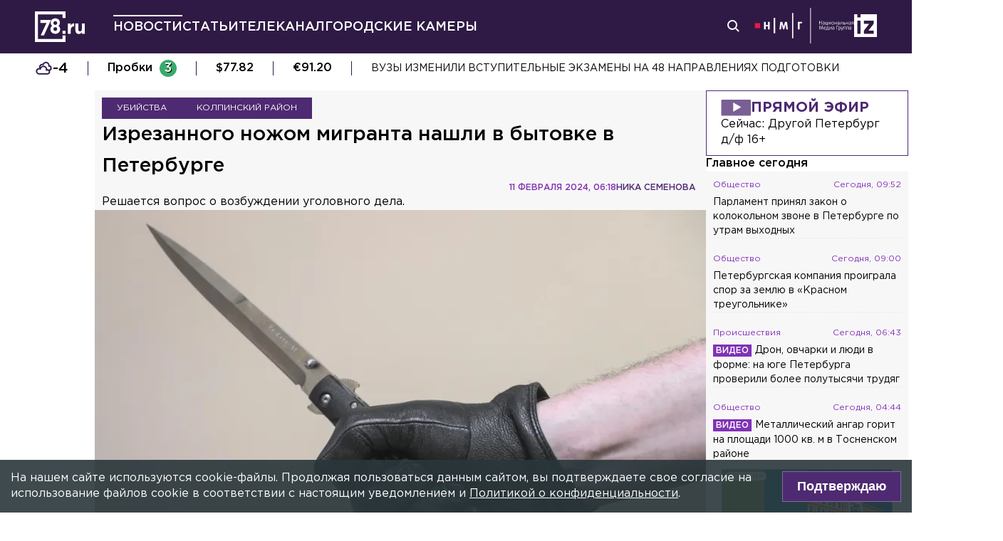

--- FILE ---
content_type: application/javascript; charset=UTF-8
request_url: https://78.ru/_next/static/Ye6eO4jMvxV2L0-y_K4xU/_buildManifest.js
body_size: 1529
content:
self.__BUILD_MANIFEST=function(s,c,a,t,e,d,i,r,b,f,n,u,g,h,p,o,k,j,l,v){return{__rewrites:{afterFiles:[],beforeFiles:[],fallback:[]},"/":[c,a,"static/css/947589fdf38db408.css",s,"static/css/8bbabd7656c4a502.css","static/chunks/pages/index-6b1a3a60f4aacc39.js"],"/404":["static/css/ea780eb79b648361.css","static/chunks/pages/404-dcb1688f0c981898.js"],"/_error":["static/chunks/pages/_error-67e9b9b853e23224.js"],"/adv":[s,"static/css/ab3e269da3a1384d.css","static/chunks/pages/adv-e846d2fea5f1eb89.js"],"/article/[slug]":[c,a,s,t,i,r,n,u,"static/chunks/pages/article/[slug]-a41190ce5e80f932.js"],"/articles":[c,a,s,t,g,h,"static/chunks/pages/articles-6e0d3fcc4071919f.js"],"/articles/[category]":[c,a,s,t,g,h,p,"static/chunks/pages/articles/[category]-91b4b54bb01c284e.js"],"/cams":[s,"static/css/a12fba02915b1fb2.css","static/chunks/pages/cams-96e10ed04b0e018d.js"],"/connect":[c,s,"static/css/1ce778cb6326ccdf.css","static/chunks/pages/connect-2e4de1e63b10d337.js"],"/contacts":[s,"static/css/7566a773ee8f2d31.css","static/chunks/pages/contacts-f67d040dface227d.js"],"/elections2024":[c,s,"static/css/e094480770353820.css","static/chunks/pages/elections2024-5929d33133020597.js"],"/nashi":[s,"static/css/7424d67bca261ce8.css","static/chunks/pages/nashi-76308ffdc1c3bc76.js"],"/news":[c,a,s,t,b,f,o,"static/css/e14437ca049a4a46.css","static/chunks/pages/news-1364d825cfbdd365.js"],"/news/[category]":[c,a,s,t,b,f,o,"static/css/a39e14e24fe0c04f.css","static/chunks/pages/news/[category]-dcc89ab40c6adaaa.js"],"/ok_widget":["static/css/859dec2d890051b1.css","static/chunks/pages/ok_widget-4b1996dded063d3c.js"],"/player":["static/css/cf41e05c7173f4a9.css","static/chunks/pages/player-fbcdebec156b4f45.js"],"/player/[id]":["static/css/5c62e37a74d7c2d5.css","static/chunks/pages/player/[id]-8053523a587758c1.js"],"/preview/[...args]":[c,a,s,i,r,"static/chunks/pages/preview/[...args]-1fc65afe7310da73.js"],"/projects/[showId]":[e,c,a,d,s,k,j,"static/chunks/pages/projects/[showId]-9e2358ac33486337.js"],"/recrules":[s,"static/css/cb75c16ab1628a83.css","static/chunks/pages/recrules-9b2c2132b11b2b51.js"],"/rules":[s,"static/css/0e43c248765598ee.css","static/chunks/pages/rules-bd46034bf604650c.js"],"/rules/usersagreement":["static/css/7cf8c5b8b566a06a.css","static/chunks/pages/rules/usersagreement-80b53f03c57d15a7.js"],"/safety":[s,"static/css/700badd2c95f6f75.css","static/chunks/pages/safety-03457fe813f4b930.js"],"/search":[c,a,s,"static/css/fabb0ac25d637938.css","static/chunks/pages/search-126d1063f035c220.js"],"/topic/[slug]":[c,a,s,t,b,f,p,"static/chunks/pages/topic/[slug]-266d931bd7ad3802.js"],"/tv":[c,a,s,"static/css/94380ac7c62c7977.css","static/chunks/pages/tv-14ad46c1fa064715.js"],"/tv/episodes/[showId]":[e,c,d,s,t,l,v,"static/chunks/pages/tv/episodes/[showId]-57363d656e85c0f8.js"],"/tv/programs":[c,a,s,"static/css/fbf413f62535c04d.css","static/chunks/pages/tv/programs-17fad9015121182a.js"],"/tv/programs/[...args]":[c,s,"static/css/97020afee23bdddd.css","static/chunks/pages/tv/programs/[...args]-63e0392800f0e04b.js"],"/tv/schedule":[a,s,"static/css/23db6ed5a41ee51d.css","static/chunks/pages/tv/schedule-0f964844aa2daae5.js"],"/tv/surdo":[e,c,d,s,t,l,v,"static/chunks/pages/tv/surdo-4fa473a4a05e0af4.js"],"/tv/[showId]":[e,c,a,d,s,k,j,"static/chunks/pages/tv/[showId]-d9ed320da67ed532.js"],"/[...args]":[c,a,s,t,i,r,n,u,"static/chunks/pages/[...args]-ff6d4280c011cfb9.js"],sortedPages:["/","/404","/_app","/_error","/adv","/article/[slug]","/articles","/articles/[category]","/cams","/connect","/contacts","/elections2024","/nashi","/news","/news/[category]","/ok_widget","/player","/player/[id]","/preview/[...args]","/projects/[showId]","/recrules","/rules","/rules/usersagreement","/safety","/search","/topic/[slug]","/tv","/tv/episodes/[showId]","/tv/programs","/tv/programs/[...args]","/tv/schedule","/tv/surdo","/tv/[showId]","/[...args]"]}}("static/chunks/6917-a708ca23b6967ab7.js","static/chunks/5839-aa0ee89d45d54b42.js","static/chunks/585-8d8c1457139410c4.js","static/chunks/2849-7d0f476571d63e38.js","static/chunks/5c0b189e-53d823648a89a4cb.js","static/chunks/930-19aca64fd7e36bb6.js","static/css/b2e1322dcac60fea.css","static/chunks/9744-99d77d5216815a79.js","static/css/24a433b026a43ccb.css","static/chunks/9135-d88daa536d70e510.js","static/chunks/2649-93997b502f953187.js","static/css/6dd6741c76292b56.css","static/css/8c1fda26789342b8.css","static/chunks/3005-f238600f2a1e3257.js","static/css/24254dae0f2b5eb5.css","static/chunks/7566-517720440fcd4923.js","static/css/914ce507b2b2c410.css","static/chunks/6726-ccb2297937277976.js","static/chunks/1195-baf13484328bdfac.js","static/css/566ff428bb047218.css"),self.__BUILD_MANIFEST_CB&&self.__BUILD_MANIFEST_CB();